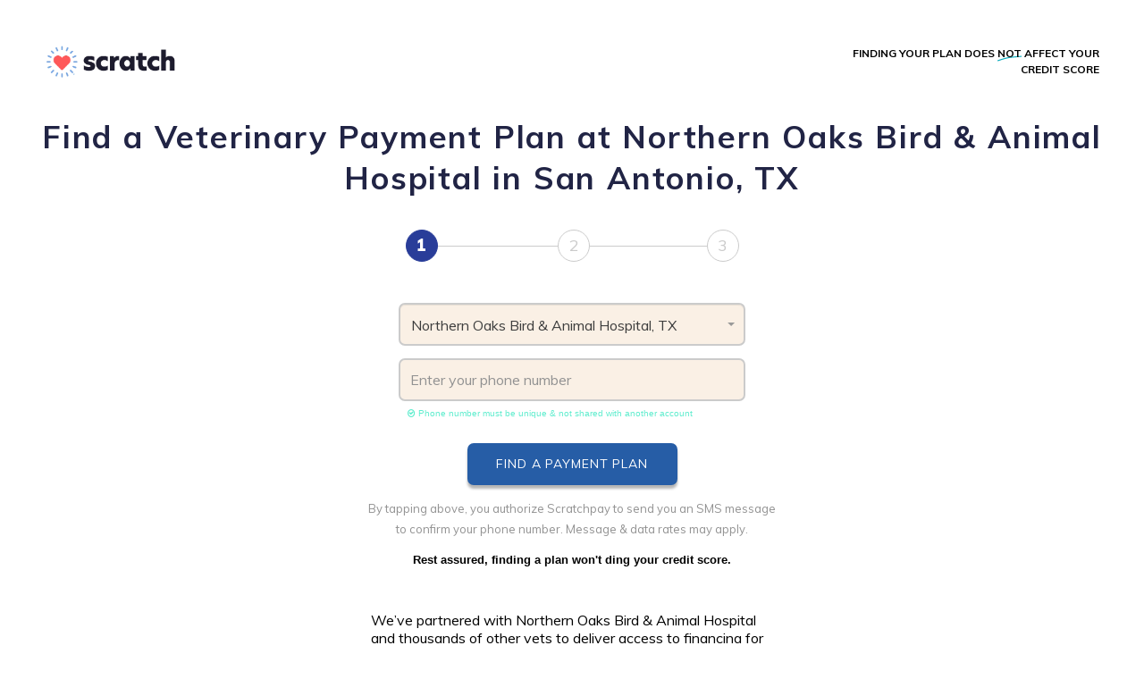

--- FILE ---
content_type: text/html; charset=utf-8
request_url: https://scratchpay.com/consumer/1a74ec9dede814c39939b4b075275ba6/daytime-veterinary-practice/San-Antonio-TX-78247/northern-oaks-bird-and-animal-hospital
body_size: 8373
content:
<!DOCTYPE html>
<html lang="en">

<head>
            <title>Northern Oaks Bird &amp; Animal Hospital | Daytime Veterinary Practice in San Antonio | Scratchpay</title>
                <meta name="description" content="Scratchpay offers simple, transparent veterinary payment plans. Apply now for a Scratchpay payment plan at Northern Oaks Bird &amp; Animal Hospital." />
        <meta name="HandheldFriendly" content="True">
    <meta name="MobileOptimized" content="320">
    <meta name="viewport" content="width=device-width, initial-scale = 1.0, maximum-scale=1.0, user-scalable=no" />
    <meta name="VERSION" content="1.4.0" />
    <meta name="facebook-domain-verification" content="p1rm9rbzh5664c7a7wd8gqgl26ka2s" />
    <meta http-equiv="Content-Security-Policy" content="upgrade-insecure-requests">
    
    <!--Adding the Favicon-->
    <link rel="apple-touch-icon" sizes="57x57" href="/favicons/apple-icon-57x57.png">
    <link rel="apple-touch-icon" sizes="60x60" href="/favicons/apple-icon-60x60.png">
    <link rel="apple-touch-icon" sizes="72x72" href="/favicons/apple-icon-72x72.png">
    <link rel="apple-touch-icon" sizes="76x76" href="/favicons/apple-icon-76x76.png">
    <link rel="apple-touch-icon" sizes="114x114" href="/favicons/apple-icon-114x114.png">
    <link rel="apple-touch-icon" sizes="120x120" href="/favicons/apple-icon-120x120.png">
    <link rel="apple-touch-icon" sizes="144x144" href="/favicons/apple-icon-144x144.png">
    <link rel="apple-touch-icon" sizes="152x152" href="/favicons/apple-icon-152x152.png">
    <link rel="apple-touch-icon" sizes="180x180" href="/favicons/apple-icon-180x180.png">
    <link rel="icon" type="image/png" sizes="192x192" href="/favicons/android-icon-192x192.png">
    <link rel="icon" type="image/png" sizes="32x32" href="/favicons/favicon-32x32.png">
    <link rel="icon" type="image/png" sizes="96x96" href="/favicons/favicon-96x96.png">
    <link rel="icon" type="image/png" sizes="16x16" href="/favicons/favicon-16x16.png">
    <link rel="manifest" href="/favicons/manifest.json">
    <meta name="msapplication-TileColor" content="#ffffff">
    <meta name="msapplication-TileImage" content="/ms-icon-144x144.png">
    <meta name="theme-color" content="#ffffff">
    <meta name="viewport" content="width=device-width, user-scalable=no" />

            <!--Osano cookie, script, iframe discovery script-->
        <script src="https://cmp.osano.com/16CLbrT4hDKpjDYuF/42f15ba9-04ea-4cee-84d5-117d310f313e/osano.js"></script>
    
    <script src="https://browser.sentry-cdn.com/7.118.0/bundle.min.js" crossorigin="anonymous"></script>
    <!-- Global site tag (gtag.js) - Google Analytics -->
    <script async src="https://www.googletagmanager.com/gtag/js?id=UA-76767502-1"></script>
    <script>
        window.dataLayer = window.dataLayer || [];

        function gtag() {
            dataLayer.push(arguments);
        }
        gtag('js', new Date());
        gtag({
            'currentStage': "",
            'currentVersion': ""
        });
    </script>

    <!-- Google Tag Manager -->
    <script>
        (function(w, d, s, l, i) {
            w[l] = w[l] || [];
            w[l].push({
                'gtm.start': new Date().getTime(),
                event: 'gtm.js'
            });
            var f = d.getElementsByTagName(s)[0],
                j = d.createElement(s),
                dl = l != 'dataLayer' ? '&l=' + l : '';
            j.async = true;
            j.src =
                'https://www.googletagmanager.com/gtm.js?id=' + i + dl;
            f.parentNode.insertBefore(j, f);
        })(window, document, 'script', 'dataLayer', 'GTM-MG2XTTG');
    </script>
    <!-- End Google Tag Manager -->

    <link rel="stylesheet" href="https://cdnjs.cloudflare.com/ajax/libs/font-awesome/4.5.0/css/font-awesome.min.css">
    <link rel="stylesheet" href="/css/dialog-polyfill.css">
    <link rel="stylesheet" type="text/css" href="/css/redesigned.css?v=1.19">

    <link href="https://fonts.googleapis.com/css?family=Muli:400,600,700,900|Baloo+Bhai+2:800&display=swap" rel="stylesheet" type="text/css" media="all" />
    <link href="https://fonts.googleapis.com/css2?family=Mulish:ital,wght@0,200;0,300;0,400;0,500;0,600;0,700;0,800;0,900;1,200;1,300;1,400;1,500;1,600;1,700;1,800;1,900&display=swap" rel="stylesheet">
    <link rel="preconnect" href="https://fonts.gstatic.com">

    
    
    <style>
        /** Disable Safari Contact icon */
        input::-webkit-contacts-auto-fill-button {
            visibility: hidden;
            display: none !important;
            pointer-events: none;
            position: absolute;
            right: 0;
        }
    </style>
    <script>
        window.onload = function() {
            // Feature detects Navigation Timing API support.
            if (window.performance) {
                // Gets the number of milliseconds since page load
                // (and rounds the result since the value must be an integer).
                var timeSincePageLoad = Math.round(performance.now());

                if (typeof ga != 'undefined' && ga && ga.loaded) {
                    // Sends the timing event to Google Analytics.
                    ga('send', {
                        hitType: 'timing',
                        timingCategory: 'Page Load',
                        timingVar: 'load',
                        timingValue: timeSincePageLoad
                    });
                }
            }
        }
    </script>
</head>

<body style="overflow-x: hidden"     id="pet-parents-home"
>
    <script language="JavaScript">
    Sentry.init({
        dsn: 'https://762075c8415146eba795078437617b5e@sentry.io/1288599',
        environment: 'production',
        whitelistUrls: [/scratchpay\.com/]
    });
</script>
    <!-- Google Tag Manager (noscript) -->
    <noscript><iframe src="https://www.googletagmanager.com/ns.html?id=GTM-MG2XTTG" height="0" width="0" style="display:none;visibility:hidden"></iframe></noscript>
    <!-- End Google Tag Manager (noscript) -->

        <nav class="hamburger-content hidden hide-scrollbar">
    <ul class="app-menu-mobile row">
        <li class="app-menu-item col-xs-12 close">
            <img class="close-menu" alt="Close Menu" src="/images/redesigned/icons/close-menu.svg" />
        </li>
        <li class="menu-header app-menu-item menu-header col-xs-12 col-lg-12 mb-3">
            <a href="/">For Borrowers</a>
        </li>
        <li class="app-menu-item col-xs-12">
            <a href="https://account.scratchpay.com" target="_blank">
                Log In
            </a>
        </li>
        <li class="app-menu-item col-xs-12">
            <a href="/#homepage--table" class="close-menu">Find Your Payment Plan</a>
        </li>
        <li class="app-menu-item col-xs-12">
            <a href="/practices/search">Find your practice</a>
        </li>
        <li class="app-menu-item col-xs-12">
            <a href="https://scratchpay.com/contact" target="_blank">Help</a>
        </li>
        <li class="app-menu-item col-xs-12 divider-container">
        </li>

        <li class="menu-header app-menu-item menu-header col-xs-12 col-lg-12 mb-3">
            <a href="/clinics">For Clinics</a>
        </li>
        <li class="app-menu-item col-xs-12">
            <a href="https://my.scratchpay.com" target="_blank">
                Access your dashboard
            </a>
        </li>
        <li class="app-menu-item col-xs-12">
            <a href="https://get.scratchpay.com/kit?__hstc=2850031.bde2d1b85a915cb2cfb61cf252efbc58.1663689143387.1663689143387.1664383758508.2&__hssc=2850031.3.1664383758508&__hsfp=3437203173" target="_blank">
                Find training materials
            </a>
        </li>
        <li class="app-menu-item col-xs-12">
            <a href="https://meetings.hubspot.com/neil108/payment-processing-round-robin-new-website-lander" target="_blank">Team Training</a>
        </li>
        <li class="app-menu-item col-xs-12 divider-container"></li>
        <li class="app-menu-item col-xs-12 divider-container"></li>
    </ul>
    <div class="menu-team-wrapper">
        <ul class="app-menu-mobile row">
            <li class="app-menu-item col-xs-12">
                <a href="/team">Meet the Team</a>
            </li>
            <li class="app-menu-item col-xs-12">
                <a href="/press">Press</a>
            </li>
            <li class="app-menu-item col-xs-12">
                <a href="/blog">Blog</a>
            </li>
            <li class="app-menu-item col-xs-12">
                <a href="/faqs">FAQ</a>
            </li>
            <li class="app-menu-item col-xs-12">
                <a href="/contact">Contact Us</a>
            </li>
        </ul>
    </div>
</nav>
        <main>
        <header class="pet_parents_signup_header">
    <div class="logo">
                    <a href="/">
                <img src="/images/redesigned/header_logo.png" class="logo-image" alt="logo" />
            </a>
            </div>
    <div class="credit-score">
        Finding your plan does <strong class="u-swoosh blue">not</strong> affect your credit score
    </div>
</header>
        <div class="loading"></div>
        <div class="hero-unit-container">
            <div class="hero-unit">
                <div class="consumer-heading">
                                            <h3>Find a Veterinary Payment Plan at Northern Oaks Bird &amp; Animal Hospital in
                            San Antonio, TX</h3>
                                    </div>
                <div class="form-steps-header-container">
                    <ul class="steps">
                        <li class="step active">1</li>
                        <li class="divider">&nbsp;</li>
                        <li class="step">2</li>
                        <li class="divider"></li>
                        <li class="step">3</li>
                    </ul>
                </div>

                <div class="action">
                    <div class="form-container">
    <form method="POST" action="https://scratchpay.com/register" id="consumerApplicationForm" class="form-container" novalidate>
        <input type="hidden" name="_token" value="n1h6N6LEeVINEiWceKpi9MyP1Y7xizSYsQxZRVNp" autocomplete="off">        <div class="form-row" id="pet-parents-form-error">
            <div class="form-control no-padding-bottom">
                <div class="error-container hidden">
                    <img class="info-image" src="/images/redesigned/icons/error-info.png" alt="Error">
                    <div class="error-message">
                        Please fill in all required fields correctly.
                    </div>
                </div>
            </div>
        </div>
                    <div class="form-row" id="row2">
                <div class="input-group form-control">
                                            <input type="hidden" name="prepopulatedPractice" value="4984" data-name="Northern Oaks Bird &amp; Animal Hospital" data-city="San Antonio" data-state="TX">
                    
                    <div class="clinic-select-container">
                        <select name="selectPracticeId" style="width: 100%;" class="form-select clinic" id="selectPractice">
                        </select>
                    </div>
                </div>
            </div>
        
        <div id="phone-number-row" class="form-row" style="display: none">
            <div class="input-group form-control">
                <div class="input-group-2" id="phoneNumberInputHolder">
                    <div class="prefix">+1</div>
                    <div class="content">
                        <div class="separator">(</div>
                        <input type="number" class="phone-mask three-letter" name="phoneNumberPart1" id="phoneNumberPart1" maxlength="3">
                        <div class="separator">)</div>
                        <input type="number" class="phone-mask three-letter" name="phoneNumberPart2" id="phoneNumberPart2" maxlength="3">
                        <div class="separator">-</div>
                        <input type="number" class="phone-mask" name="phoneNumberPart3" id="phoneNumberPart3" maxlength="4">
                    </div>
                </div>
            </div>
            <div class="phone-number-note">
                <i class="fa fa-check-circle-o" aria-hidden="true"></i>
                Phone number must be unique &amp; not shared with another account
            </div>
        </div>

        <div id="phone-input-first-show" class="form-row">
            <div class="input-group form-control">
                <div class="input-group-2 ">
                    <input type="number" class="" id="phone_number_input" pattern="[0-9]*" placeholder="Enter your phone number">
                </div>
            </div>
            <div class="phone-number-note">
                <i class="fa fa-check-circle-o" aria-hidden="true"></i>
                Phone number must be unique &amp; not shared with another account
            </div>
                    </div>

        <!-- Google Recaptcha Widget-->
        <div id="recaptcha-validation" class="g-recaptcha mt-4"></div>

        <div class="form-row" id="amount-error">
            <div class="form-control">
                <div class="error-container hidden">
                    <img class="info-image" src="/images/redesigned/icons/error-info.png" alt="Error">
                    <div class="error-message">
                        Sorry, we can only process applications between $200 and $10,000.
                    </div>
                </div>
            </div>
        </div>

        <div class="cta-container">
            <input type="submit" id="submit-button" class="cta big submit-button white-blue-background" value="Find a Payment Plan" />
                    </div>
    </form>
</div>
                    <div class="footnote">
                        By tapping above, you authorize Scratchpay to send you an SMS message <br> to confirm your phone
                        number. Message & data rates may apply. <br>
                    </div>
                    <div class="center"> <br>
                        <b>Rest assured, finding a plan won't ding your credit score.</b>
                    </div>
                </div>


                                    <div class="foot-note">
                                                    We’ve partnered with Northern Oaks Bird &amp; Animal Hospital and thousands of other vets to deliver
                            access to financing for care to tens of thousands of pet parents. With instant decisions,
                            difficult financial decisions don’t have to be difficult.
                                            </div>
                    <div class="form-clinic-information">
                                                    <div class="clinic_address info-row">
                                <i class="fa fa-map-marker"></i>
                                <a href="https://www.google.com/maps/search/?api=1&amp;query=Northern Oaks Bird &amp; Animal Hospital 13395 Wetmore Road, San Antonio, TX, 78247" target="_blank">
                                    13395 Wetmore Road, San Antonio, TX, 78247
                                </a>
                            </div>
                                                                            <div class="clinic_phone info-row">
                                <i class="fa fa-phone"></i>
                                <a href="tel:+12104961315" target="_blank">
                                    (210) 496-1315
                                </a>
                            </div>
                                                                            <div class="clinic_website info-row">
                                <i class="fa fa-globe"></i>
                                <a href="https://www.northernoaksvet.com/about-us/" target="_blank">
                                    https://www.northernoaksvet.com/about-us/
                                </a>
                            </div>
                                            </div>
                            </div>
        </div>
    </main>
            <div class="footer footer-layout">
    <div class="container">
        <div class="row justify-content-center">
            <div class="col-lg-12 text-center mt-5 footer-need-help">
                Need help? Browse our
                <strong><a href="https://scratchplan.stonly.com/kb/en">FAQs</a></strong> or
                <strong><a href="https://scratchpay.com/contact">Contact us</a></strong>
            </div>
        </div>
    </div>
    <div class="col-lg-12 text-center mt-5 footer-watermark">
        <div class="container">
                    </div>
        <div class="container">
            <div class="footer-copyright">
            <p class="fine-print footer-disclaimer">Scratch Pay plans in the U.S. are issued by WebBank. Scratch Pay plans in the U.S. are subject to eligibility and may not be available in all states. </p>
        <p class="fine-print footer-disclaimer">In Canada, loans are issued by Scratch Financial, Inc. </p>
        <p class="fine-print footer-disclaimer">Scratch Financial, Inc. DBA Scratchpay (NMLS ID 1582666). </p>
        <p class="fine-print footer-disclaimer">© 2025 Scratch Financial, Inc. All Rights Reserved. </p>
        <p class="fine-print footer-disclaimer">Scratch, Scratch Pay, Scratchpay, Scratch Checkout, and the Heart Logo are trademarks of Scratch Financial, Inc.</p>
    </div>
        </div>
    </div>
</div>
    
    <script>
    (function() {
        if (typeof HTMLDialogElement === 'function') return
        document.write('<script src="/js/dialog-polyfill.js" />')
    })()
</script>

<script src="/js/user-timing-polyfill.js"></script>
<script src="https://cdn.jsdelivr.net/npm/whatwg-fetch@3.0.0/dist/fetch.umd.min.js"></script>
<script src="https://cdnjs.cloudflare.com/ajax/libs/jquery/3.5.1/jquery.min.js"></script>
<script>
    // Fall back to a local copy of jQuery if the CDN fails
    window.jQuery || document.write('<script src="/js/jquery-3.5.1.min.js" />')
</script>
<script src="/js/detect-2.2.2.min.js"></script>
<script src="/js/accounting.min.js"></script>
<script src="/js/jquery.mobile-events.min.js"></script>
<script src="/js/redesigned.js"></script>
        <link href="https://cdnjs.cloudflare.com/ajax/libs/select2/4.0.3/css/select2.min.css" rel="stylesheet" />
    <link href="https://cdnjs.cloudflare.com/ajax/libs/select2-bootstrap-theme/0.1.0-beta.6/select2-bootstrap.min.css" rel="stylesheet" />
    <script src="https://cdnjs.cloudflare.com/ajax/libs/select2/4.0.3/js/select2.min.js"></script>
    <script src='https://www.gstatic.com/firebasejs/7.10.0/firebase.js'></script>

    <script language="JavaScript">
    $('#phone_number_input').on('click', function() {
        $("#phone-input-first-show").hide();
        $("#phone-number-row").show();
        $("#phoneNumberPart1").focus();
    });
    $(document).ready(function() {
        function preventBubble(e) {
            return e.stopPropagation();
        }

        function isDeleteKey(e) {
            return e.keyCode === 8 || e.keyCode === 46;
        }

        function isTabKey(e) {
            return e.keyCode === 9;
        }

        function isAndroidJunkEventKey(e) {
            return e.keyCode === 229;
        }

        function isArrowLeft(e) {
            return e.keyCode === 37;
        }

        function isArrowRight(e) {
            return e.keyCode === 39;
        }

        function getCursorPosition(element) {
            if (!element) return; // No (input) element found
            if ('selectionStart' in element) {
                // Standard-compliant browsers
                return element.selectionStart;
            } else if (document.selection) {
                // IE
                element.focus();
                var sel = document.selection.createRange();
                var selLen = document.selection.createRange().text.length;
                sel.moveStart('character', -element.value.length);
                return sel.text.length - selLen;
            }
        }

        function setCursorPosition(element, position) {
            element.setSelectionRange(position, position);
        }

        function enforceKey(e, pattern) {
            var authorizedKeysPattern = pattern || /[0-9]/;

            // Android
            if (isAndroidJunkEventKey(e)) {
                killEvent(e);
                return;
            }

            lastEventWasDelete = false;

            // If the key is authorized and the pattern is authorized
            if (isDeleteKey(e)) {
                lastEventWasDelete = true;
                return true;
            } else if (authorizedKeysPattern.test(e.key) || authorizedKeysPattern.test(e.data)) {
                return true;
            } else {
                // Otherwise, cancel the event (if possible)
                e.preventDefault();
                return false;
            }
        }

        function moveToTab(nextElement) {
            nextElement.focus();
        }

        function moveToTabOnDelete(event, currentElement, nextElement) {
            if (isDeleteKey(event) && currentElement.value.length === 0) {
                moveToTab(nextElement);
            }
        }

        function limitLength(element, length) {
            var charEaten = null;
            if (element.value.length > length) {
                charEaten = element.value.slice(length); // capture the extra char
                element.value = element.value.slice(0, length);
            }
            return charEaten; // return it so the calling method can do something about it.
        }

        var phoneNumberPart1Element = document.getElementById('phoneNumberPart1');
        var phoneNumberPart1MaxLength = parseInt(phoneNumberPart1Element.getAttribute('maxlength'));
        var phoneNumberPart2Element = document.getElementById('phoneNumberPart2');
        var phoneNumberPart2MaxLength = parseInt(phoneNumberPart2Element.getAttribute('maxlength'));
        var phoneNumberPart3Element = document.getElementById('phoneNumberPart3');
        var phoneNumberPart3MaxLength = parseInt(phoneNumberPart3Element.getAttribute('maxlength'));
        phoneNumberPart1Element.oninput = function(event) {
            var charEaten = limitLength(phoneNumberPart1Element, phoneNumberPart1MaxLength);
            if (charEaten) {
                moveToTab(phoneNumberPart2Element);
                var value = phoneNumberPart2Element.value;
                if (value.length === 0) {
                    phoneNumberPart2Element.value = charEaten;
                }
            } else if (phoneNumberPart1Element.value.length === phoneNumberPart1MaxLength) {
                moveToTab(phoneNumberPart2Element);
            }
        };
        phoneNumberPart2Element.oninput = function(event) {
            var charEaten = limitLength(phoneNumberPart2Element, phoneNumberPart2MaxLength);
            if (charEaten) {
                moveToTab(phoneNumberPart3Element);
                var value = phoneNumberPart3Element.value;
                if (value.length === 0) {
                    phoneNumberPart3Element.value = charEaten;
                }
            } else if (phoneNumberPart2Element.value.length === phoneNumberPart2MaxLength) {
                moveToTab(phoneNumberPart3Element);
            }
        };

        phoneNumberPart3Element.oninput = function(event) {
            limitLength(phoneNumberPart3Element, phoneNumberPart3MaxLength);
            // No need to worry about charEaten since it's the last field
        };
        // Click / Touch behavior
        ['click', 'touch'].forEach(function(eventName) {
            phoneNumberPart1Element.addEventListener(eventName, preventBubble);
            phoneNumberPart2Element.addEventListener(eventName, preventBubble);
            phoneNumberPart3Element.addEventListener(eventName, preventBubble);
            document.getElementById('phoneNumberInputHolder').addEventListener(eventName, function(e) {
                moveToTab(phoneNumberPart1Element);
            });
        });

        ['keyup', 'input'].forEach(function(eventName) {
            phoneNumberPart2Element.addEventListener(eventName, function(event) {
                moveToTabOnDelete(event, phoneNumberPart2Element, phoneNumberPart1Element)
            });
            phoneNumberPart3Element.addEventListener(eventName, function(event) {
                moveToTabOnDelete(event, phoneNumberPart3Element, phoneNumberPart2Element)
            });
        });

        window.performance.mark('mark_start_form_rendered');
    });
</script>
    <script>
    var showPracticeInput = true;
    var Validator = {
        validations: {
            practiceName: false,
        },
        validateAll: function() {
            if (showPracticeInput) {
                this.validateselectPracticeId();
            }
            this.validatePhoneNumber();
        },
        isAllValid: function() {
            var isValid = true;
            if (showPracticeInput) {
                isValid = this.validations['practiceName']
            }
            if (!this.validatePhoneNumber()) {
                return false
            }
            return isValid;
        },
        showError: function($input, fieldName) {
            $input.addClass('error');
            this.validations[fieldName] = false;
        },
        hideError: function($input, fieldName) {
            $input.removeClass('error');
            this.validations[fieldName] = true;
        },

        validateselectPracticeId: function() {
            var $selectedOption = $('select[name=selectPracticeId] option:selected');
            var $select = $('select[name=selectPracticeId]');
            var selectedVal = $selectedOption.val();
            if (selectedVal === undefined || selectedVal === '') {
                this.showError($select.siblings('.select2'), 'practiceName');
                return false;
            } else {
                this.hideError($select.siblings('.select2'), 'practiceName');
                return true;
            }
        },

        validatePhoneNumber: function() {
            var $phoneNumberInput = $('#phone_number_input');
            var phoneNumber = $('#phoneNumberPart1').val() + $('#phoneNumberPart2').val() + $(
                '#phoneNumberPart3').val();
            var regex = /^[0-9]{10}$/;
            if (!phoneNumber.match(regex)) {
                $('#phoneNumberInputHolder').addClass('error');
                this.showError($phoneNumberInput, 'phoneNumber');
                return false;
            } else {
                $('#phoneNumberInputHolder').removeClass('error');
                this.hideError($phoneNumberInput, 'phoneNumber');
                return true;
            }
        }
    };
</script>

<script>
    $(document).ready(function() {
        var config = {"captchaEnabled":true,"recaptchaDisabledIpList":[],"key":"AIzaSyCjjCuEbBkOESXFI6uYvyyiUg-iM5SlDt4","domain":"scratch-borrower-portal.firebaseapp.com","dbURL":"https:\/\/scratch-borrower-portal.firebaseio.com","projectId":"scratch-borrower-portal","storageBucket":"scratch-borrower-portal.appspot.com","messagingSenderId":"1054592332789","appId":"1:1054592332789:web:6fb4c8a5d164f8ab90e6bc","measurementId":"G-7MWELX5RWW","baseURL":"https:\/\/www.googleapis.com\/identitytoolkit\/v3\/relyingparty"};
        var firebaseConfig = {
            apiKey: config.key,
            authDomain: config.domain,
            databaseURL: config.dbURL,
            projectId: config.projectId,
            storageBucket: config.storageBucket,
            messagingSenderId: config.messagingSenderId,
            appId: config.appId,
            measurementId: config.measurementId
        };
        firebase.initializeApp(firebaseConfig);
                    console.log('production mode: captcha disabled.');
            firebase.auth().settings.appVerificationDisabledForTesting = true;
        
        var appVerifier = new firebase.auth.RecaptchaVerifier('recaptcha-validation', {
            size: 'invisible'
        });

        appVerifier.render().then(function(widgetId) {
            window.recaptchaWidgetId = widgetId
        })

        appVerifier.verify().then(function(token) {
            $('#submit-button').prop('disabled', false)
        })

        function hideError($input) {
            $input.removeClass('error');
        }

        $('input[name="phoneNumberPart1"]').on('keyup', function(e) {
            $('#phoneNumberInputHolder').removeClass('error');
        });
        $('input[name="phoneNumberPart2"]').on('keyup', function(e) {
            $('#phoneNumberInputHolder').removeClass('error');
        });
        $('input[name="phoneNumberPart3"]').on('keyup', function(e) {
            $('#phoneNumberInputHolder').removeClass('error');
        });

        //Validates the whole form when submited
        $('#consumerApplicationForm').submit(function(e) {
            Validator.validateAll();
            var isValid = Validator.isAllValid();
            if (!isValid) {
                e.preventDefault();
                e.stopPropagation();
                return false;
            }

            $('.content-container').css('display', 'none');
            $('.footer').css('display', 'none');
            window.scrollTo(0, 0);
            $('.loading').addClass('show');
            $('main').hide();
            $('.submit-button').attr('disabled', true);

            if (window.sendFormSubmitTimingToGA) {
                window.sendFormSubmitTimingToGA("fillRegisterCreateForm");
            }

            return true;
        });
    })
</script>
    <script>
    //Note: This script is shared between consumer page and practice search page
    $(document).ready(function() {

        function formatRepo(repo) {
            if (repo.loading) return repo.clinic_name;

            var markup, $div;
            var $countries = {
                us: 'United States',
                ca: 'Canada'
            }

            if (repo.children) {
                markup = repo.text;
            } else {
                $div = $("<div>", {
                    "class": "clinic_result"
                });
                var category = ""
                if (repo.category) {
                    category = " - " + repo.category
                }
                var country = "us"
                if (repo.country_code) {
                    country = repo.country_code.toLowerCase()
                }
                markup = $div.html("<div class='clinic_name'>" + repo.clinic_name +
                    "</div><div class='state_and_city'>" + repo.address + ", " + repo.city + " " + (repo
                        .state !== '' ? ', ' + repo.state : '') + " " + (repo.country_code !== '' ? ', ' +
                        $countries[country] : '') + "</div> <div class='merchant_category'>" + (repo
                        .category !== '' ? repo.category : '') + "</div>");
            }

            return markup;
        }

        function formatRepoSelection(repo) {
            if (repo.isPlaceholder) { // adjust for custom placeholder values
                return 'Enter Practice Name';
            }
            if (repo.clinic_name === 'Other') {
                return 'A popup will open to ask you for contact'
            } else {
                if (repo.text) {
                    //prepopulated clinic
                    return repo.text;
                } else {
                    //selected clinic from ajax search
                    return repo.clinic_name + (repo.state !== '' ? ', ' + repo.state : '');
                }
            }
        }

        var dropdownParent = ".hero-unit-container";
        $('#selectPractice').select2({
            ajax: {
                dataType: 'json',
                delay: 800,
                url: function(params) {
                    var term = ('' + params.term).split(' ').filter(function(item) {
                        return !"" ? item : null
                    }).join(' ');
                    return "/api/v1/practices/search/" + encodeURIComponent(term);
                },
                processResults: function(data, params) {
                    if (data && data.hasOwnProperty('ok') && data.ok === false) data = [];

                    data.push({
                        text: 'Other',
                        children: [{
                            id: -1,
                            clinic_name: 'Other',
                            city: "Can't find the clinic you're looking for? Click here.",
                            state: '',
                            country_code: '',
                            category: '',
                            address: ''
                        }]
                    });

                    return {
                        results: data,
                        pagination: 1
                    };
                },
                cache: true
            },
            placeholder: {
                id: -1,
                isPlaceholder: true
            },
            dropdownParent: $(dropdownParent),
            minimumInputLength: 2,
            templateResult: formatRepo,
            templateSelection: formatRepoSelection,
            theme: "bootstrap",
            language: {
                inputTooShort: function(args) {
                    // args.minimum is the minimum required length
                    // args.input is the user-typed text
                    return "Type your clinic's name";
                }
            }
        }).on('select2:select', function(e) {
            //Show clinic referral message when 'Other' option is selected
            var selectedVal = e.params.data.id;
            if (selectedVal === -1) {
                window.location = window.location.origin + '/practices/search';
            }
            if (e.params.data.category !== 'Veterinary') {
                window.showPetInputs = false
                $('.pet-info').hide()
            } else {
                window.showPetInputs = true
                $('.pet-info').show()
            }
            if (e.params.data.unique_id && window.location.pathname.includes('search')) {
                window.location = window.location.origin + '/consumer/' + e.params.data.unique_id;
            }
        });

        // if there is a prepopluated clinic, set it to default
        if ($('input[name=prepopulatedPractice]').length > 0) {
            var id = $('input[name=prepopulatedPractice]').val();
            var name = $('input[name=prepopulatedPractice]').data('name');
            var city = $('input[name=prepopulatedPractice]').data('city');
            var state = $('input[name=prepopulatedPractice]').data('state');
            var optionText = name + (state !== '' ? ', ' + state : '');
            var option = new Option(optionText, id, true, true);
            console.log(option)
            $('#selectPractice').append(option).trigger('change');
        }

    })
</script>


    <script>
    //set up header for csrf token globally
    $.ajaxSetup({
        headers: {
            'X-CSRF-TOKEN': 'n1h6N6LEeVINEiWceKpi9MyP1Y7xizSYsQxZRVNp'
        }
    });
    var CSRF_TOKEN = 'n1h6N6LEeVINEiWceKpi9MyP1Y7xizSYsQxZRVNp';
</script>
    <script language="JavaScript">
    $(document).ready(function() {
        // use a default value
        var ua = {
            browser: {
                family: '',
                version: ''
            },
            device: {
                type: ''
            },
            os: {
                family: '',
                version: ''
            }
        }
        // detect browser only if the library has been loaded
        // https://github.com/darcyclarke/Detect.js
        if (detect) {
            ua = detect.parse(navigator.userAgent);
        }

        // Regression patch for moving detect.js to another library
        window.ui = {
            browser: ua.browser.family,
            version: ua.browser.version,
            mobile: ua.device.type === "Mobile",
            isAndroid: ua.os.family === "Android",
            os: ua.os.family,
            osversion: ua.os.version,
            bit: undefined,
            ua: ua
        };
    })
</script>
</body>

</html>


--- FILE ---
content_type: application/javascript
request_url: https://scratchpay.com/js/redesigned.js
body_size: 1097
content:
window.addEventListener('DOMContentLoaded', function () {
	var consumerApplicationForm = document.getElementById('consumerApplicationForm')

	if (!consumerApplicationForm) return

	consumerApplicationForm.addEventListener('submit', function (event) {
		var firstTouchInput = document.createElement('input')
		firstTouchInput.type = 'hidden'
		firstTouchInput.name = 'first_touch'
		firstTouchInput.value = localStorage.getItem('first-touch')

		event.target.appendChild(firstTouchInput)

		return true
	})
})

;(function () {
	function isStorageAvailable() {
		try {
			var storage = window.localStorage
			var x = '__storage_test__'

			storage.setItem(x, x)
			storage.removeItem(x)

			return true
		} catch (e) {
			return (
				e instanceof DOMException &&
				(e.code === 22 || // everything except Firefox
					e.code === 1014 || // Firefox
					e.name === 'QuotaExceededError' || // everything except Firefox
					e.name === 'NS_ERROR_DOM_QUOTA_REACHED') && // Firefox
				storage.length !== 0
			)
		}
	}

	if (!isStorageAvailable()) return // TODO: possibly implement cookie based storage in this case

	if (!localStorage.getItem('first-touch')) {
		var data = { referrer_url: document.referrer, url: window.location.toString() }
		localStorage.setItem('first-touch', JSON.stringify(data))
	}
})()

/* eslint-disable no-undef */
$(document).ready(function () {
	$('.hamburger-menu').on('click', function () {
		$('.hamburger-content').removeClass('hidden')
		$('nav.topbar').addClass('disabled')
		$('main').addClass('disabled')
	})
	$('.close-menu').on('click', function () {
		$('.hamburger-content').addClass('hidden')
		$('nav.topbar').removeClass('disabled')
		$('main').removeClass('disabled')
	})

	// This line moves the beginning of the home page down whatever height the header is.
	if ($('.hero-unit-container')[0]) {
		$('.hero-unit-container').offset({
			top: $('#newDevBanner').height() + $('.hero-unit-container').offset().top,
		})
	}

	function linkPagination($elements, base, multiplier, startPage) {
		var currentPage = startPage
		var pageCount = $elements.length

		function gotoPage(page) {
			currentPage = page
			var marginLeft = base + multiplier * (page - 1)

			$('.page').removeClass('active')
			$('#desktop-page' + page).addClass('active')
			$('#tablet-page' + page).addClass('active')
			$('#phone-page' + page).addClass('active')
			$('#card-slider .cards').css('margin-left', marginLeft + 'px')
		}

		if ($.isTouchCapable()) {
			$('.card').swipeleft(function () {
				if ($elements.is(':visible')) {
					gotoPage((currentPage % pageCount) + 1)
				}
			})
			$('.card').swiperight(function () {
				if ($elements.is(':visible')) {
					if (currentPage == 1) {
						gotoPage(pageCount)
					} else {
						gotoPage(currentPage - 1)
					}
				}
			})
		} else {
			if ($elements.is(':visible')) {
				$('.slide-nav.left').on('click', function () {
					if (currentPage == 1) {
						gotoPage(pageCount)
					} else {
						gotoPage(currentPage - 1)
					}
				})

				$('.slide-nav.right').on('click', function () {
					gotoPage((currentPage % pageCount) + 1)
				})
			}
		}

		$elements.on('click', function () {
			var page = Number($(this).data('page'))
			gotoPage(page)
		})
	}

	linkPagination($('.card-navigation.desktop .page'), -15, -900, 1)
	linkPagination($('.card-navigation.tablet .page'), 240, -411, 1)
	linkPagination($('.card-navigation.phone .page'), -12, -247, 1)

	$('#clinics-instruction-list .numbered-list-item').on('tap, click, mouseover', function (event) {
		var klass = $(this).data('num')
		$(this).addClass('active')
		$(this).siblings().removeClass('active')

		var $targetPicture = $('#clinics-instruction-list .picture-list .' + klass)
		$targetPicture.siblings().addClass('hidden')
		$targetPicture.removeClass('hidden')
		event.preventDefault()
	})

	$('.print').on('click', function () {
		try {
			window.print()
			// eslint-disable-next-line no-unused-vars
		} catch (error) {
			if (window.dataLayer) window.dataLayer.push({ event: 'print-error' })
		}
	})
})

//# sourceMappingURL=redesigned.js.map
